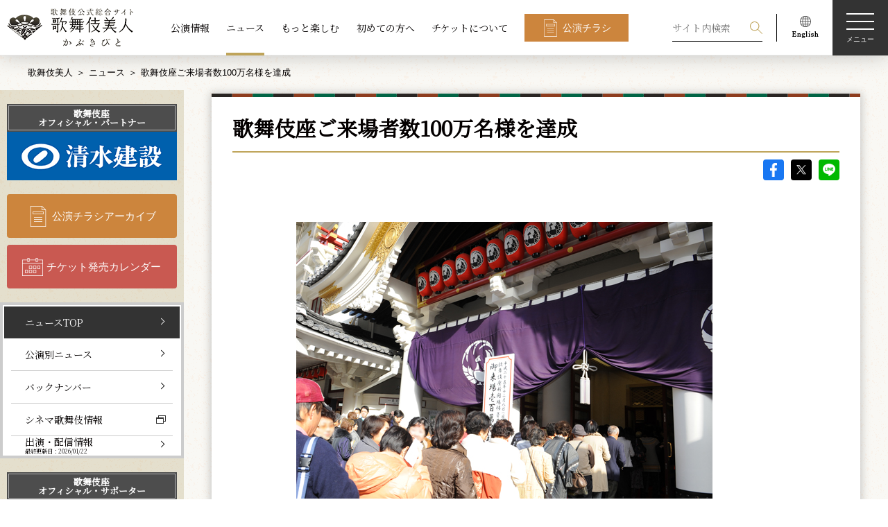

--- FILE ---
content_type: text/html; charset=UTF-8
request_url: https://www.kabuki-bito.jp/news/1781
body_size: 61044
content:
	<!DOCTYPE html>
<html lang="ja" prefix="og: http://ogp.me/ns#">
	<head>
		<!-- Google Tag Manager -->
		<script>(function(w,d,s,l,i){w[l]=w[l]||[];w[l].push({'gtm.start':
		new Date().getTime(),event:'gtm.js'});var f=d.getElementsByTagName(s)[0],
		j=d.createElement(s),dl=l!='dataLayer'?'&l='+l:'';j.async=true;j.src=
		'https://www.googletagmanager.com/gtm.js?id='+i+dl;f.parentNode.insertBefore(j,f);
		})(window,document,'script','dataLayer','GTM-WTWL7P2');</script>
		<!-- End Google Tag Manager -->
		<meta charset="UTF-8">
		<meta name="viewport" content="width=device-width,initial-scale=1.0,minimum-scale=1.0">
		<meta http-equiv="X-UA-Compatible" content="IE=edge">
		<meta name="format-detection" content="email=no,telephone=no,address=no">
		<title>歌舞伎座ご来場者数100万名様を達成｜歌舞伎美人</title>
		<meta name="description" content="松竹が運営する歌舞伎公式サイト。歌舞伎の公演情報、ニュース、俳優インタビューなどをお届けします。こちらのページは、ニュース「歌舞伎座ご来場者数100万名様を達成」 を配信しています。">
		<meta name="keywords" content="歌舞伎,かぶき,kabuki">
		<!-- ファビコン -->
		<link rel="icon" href="https://www.kabuki-bito.jp/wp-content/themes/kabukibito/img/favicon.ico">
		<!-- OGP common -->
		<meta name="twitter:card" content="summary_large_image">
		<meta property="og:site_name" content="歌舞伎美人">
		<meta property="og:locale" content="ja_JP">
		<meta property="og:type" content="article">
		<meta property="og:url" content="https://www.kabuki-bito.jp/news/1781">

		<meta property="og:title" content="歌舞伎座ご来場者数100万名様を達成｜歌舞伎美人">
		<meta property="og:description" content="松竹が運営する歌舞伎公式サイト。歌舞伎の公演情報、ニュース、俳優インタビューなどをお届けします。こちらのページは、ニュース「歌舞伎座ご来場者数100万名様を達成」 を配信しています。">
		<meta property="og:image" content="https://www.kabuki-bito.jp/">
		<!-- // OGP common -->


		<link href="https://fonts.googleapis.com/css?family=Noto+Serif+JP&display=swap" rel="stylesheet">
		<!--link rel="stylesheet" href="https://fonts.googleapis.com/css?family=Sawarabi+Mincho">
		<link href="https://fonts.googleapis.com/earlyaccess/hannari.css" rel="stylesheet"-->
								<link rel="stylesheet" href="https://www.kabuki-bito.jp/wp-content/themes/kabukibito/style.css" type="text/css">
														<meta name='robots' content='max-image-preview:large' />
	<style>img:is([sizes="auto" i], [sizes^="auto," i]) { contain-intrinsic-size: 3000px 1500px }</style>
	<link rel='stylesheet' id='wp-block-library-css' href='https://www.kabuki-bito.jp/wp-includes/css/dist/block-library/style.min.css?ver=6.8.1' type='text/css' media='all' />
<style id='classic-theme-styles-inline-css' type='text/css'>
/*! This file is auto-generated */
.wp-block-button__link{color:#fff;background-color:#32373c;border-radius:9999px;box-shadow:none;text-decoration:none;padding:calc(.667em + 2px) calc(1.333em + 2px);font-size:1.125em}.wp-block-file__button{background:#32373c;color:#fff;text-decoration:none}
</style>
<style id='global-styles-inline-css' type='text/css'>
:root{--wp--preset--aspect-ratio--square: 1;--wp--preset--aspect-ratio--4-3: 4/3;--wp--preset--aspect-ratio--3-4: 3/4;--wp--preset--aspect-ratio--3-2: 3/2;--wp--preset--aspect-ratio--2-3: 2/3;--wp--preset--aspect-ratio--16-9: 16/9;--wp--preset--aspect-ratio--9-16: 9/16;--wp--preset--color--black: #000000;--wp--preset--color--cyan-bluish-gray: #abb8c3;--wp--preset--color--white: #ffffff;--wp--preset--color--pale-pink: #f78da7;--wp--preset--color--vivid-red: #cf2e2e;--wp--preset--color--luminous-vivid-orange: #ff6900;--wp--preset--color--luminous-vivid-amber: #fcb900;--wp--preset--color--light-green-cyan: #7bdcb5;--wp--preset--color--vivid-green-cyan: #00d084;--wp--preset--color--pale-cyan-blue: #8ed1fc;--wp--preset--color--vivid-cyan-blue: #0693e3;--wp--preset--color--vivid-purple: #9b51e0;--wp--preset--gradient--vivid-cyan-blue-to-vivid-purple: linear-gradient(135deg,rgba(6,147,227,1) 0%,rgb(155,81,224) 100%);--wp--preset--gradient--light-green-cyan-to-vivid-green-cyan: linear-gradient(135deg,rgb(122,220,180) 0%,rgb(0,208,130) 100%);--wp--preset--gradient--luminous-vivid-amber-to-luminous-vivid-orange: linear-gradient(135deg,rgba(252,185,0,1) 0%,rgba(255,105,0,1) 100%);--wp--preset--gradient--luminous-vivid-orange-to-vivid-red: linear-gradient(135deg,rgba(255,105,0,1) 0%,rgb(207,46,46) 100%);--wp--preset--gradient--very-light-gray-to-cyan-bluish-gray: linear-gradient(135deg,rgb(238,238,238) 0%,rgb(169,184,195) 100%);--wp--preset--gradient--cool-to-warm-spectrum: linear-gradient(135deg,rgb(74,234,220) 0%,rgb(151,120,209) 20%,rgb(207,42,186) 40%,rgb(238,44,130) 60%,rgb(251,105,98) 80%,rgb(254,248,76) 100%);--wp--preset--gradient--blush-light-purple: linear-gradient(135deg,rgb(255,206,236) 0%,rgb(152,150,240) 100%);--wp--preset--gradient--blush-bordeaux: linear-gradient(135deg,rgb(254,205,165) 0%,rgb(254,45,45) 50%,rgb(107,0,62) 100%);--wp--preset--gradient--luminous-dusk: linear-gradient(135deg,rgb(255,203,112) 0%,rgb(199,81,192) 50%,rgb(65,88,208) 100%);--wp--preset--gradient--pale-ocean: linear-gradient(135deg,rgb(255,245,203) 0%,rgb(182,227,212) 50%,rgb(51,167,181) 100%);--wp--preset--gradient--electric-grass: linear-gradient(135deg,rgb(202,248,128) 0%,rgb(113,206,126) 100%);--wp--preset--gradient--midnight: linear-gradient(135deg,rgb(2,3,129) 0%,rgb(40,116,252) 100%);--wp--preset--font-size--small: 13px;--wp--preset--font-size--medium: 20px;--wp--preset--font-size--large: 36px;--wp--preset--font-size--x-large: 42px;--wp--preset--spacing--20: 0.44rem;--wp--preset--spacing--30: 0.67rem;--wp--preset--spacing--40: 1rem;--wp--preset--spacing--50: 1.5rem;--wp--preset--spacing--60: 2.25rem;--wp--preset--spacing--70: 3.38rem;--wp--preset--spacing--80: 5.06rem;--wp--preset--shadow--natural: 6px 6px 9px rgba(0, 0, 0, 0.2);--wp--preset--shadow--deep: 12px 12px 50px rgba(0, 0, 0, 0.4);--wp--preset--shadow--sharp: 6px 6px 0px rgba(0, 0, 0, 0.2);--wp--preset--shadow--outlined: 6px 6px 0px -3px rgba(255, 255, 255, 1), 6px 6px rgba(0, 0, 0, 1);--wp--preset--shadow--crisp: 6px 6px 0px rgba(0, 0, 0, 1);}:where(.is-layout-flex){gap: 0.5em;}:where(.is-layout-grid){gap: 0.5em;}body .is-layout-flex{display: flex;}.is-layout-flex{flex-wrap: wrap;align-items: center;}.is-layout-flex > :is(*, div){margin: 0;}body .is-layout-grid{display: grid;}.is-layout-grid > :is(*, div){margin: 0;}:where(.wp-block-columns.is-layout-flex){gap: 2em;}:where(.wp-block-columns.is-layout-grid){gap: 2em;}:where(.wp-block-post-template.is-layout-flex){gap: 1.25em;}:where(.wp-block-post-template.is-layout-grid){gap: 1.25em;}.has-black-color{color: var(--wp--preset--color--black) !important;}.has-cyan-bluish-gray-color{color: var(--wp--preset--color--cyan-bluish-gray) !important;}.has-white-color{color: var(--wp--preset--color--white) !important;}.has-pale-pink-color{color: var(--wp--preset--color--pale-pink) !important;}.has-vivid-red-color{color: var(--wp--preset--color--vivid-red) !important;}.has-luminous-vivid-orange-color{color: var(--wp--preset--color--luminous-vivid-orange) !important;}.has-luminous-vivid-amber-color{color: var(--wp--preset--color--luminous-vivid-amber) !important;}.has-light-green-cyan-color{color: var(--wp--preset--color--light-green-cyan) !important;}.has-vivid-green-cyan-color{color: var(--wp--preset--color--vivid-green-cyan) !important;}.has-pale-cyan-blue-color{color: var(--wp--preset--color--pale-cyan-blue) !important;}.has-vivid-cyan-blue-color{color: var(--wp--preset--color--vivid-cyan-blue) !important;}.has-vivid-purple-color{color: var(--wp--preset--color--vivid-purple) !important;}.has-black-background-color{background-color: var(--wp--preset--color--black) !important;}.has-cyan-bluish-gray-background-color{background-color: var(--wp--preset--color--cyan-bluish-gray) !important;}.has-white-background-color{background-color: var(--wp--preset--color--white) !important;}.has-pale-pink-background-color{background-color: var(--wp--preset--color--pale-pink) !important;}.has-vivid-red-background-color{background-color: var(--wp--preset--color--vivid-red) !important;}.has-luminous-vivid-orange-background-color{background-color: var(--wp--preset--color--luminous-vivid-orange) !important;}.has-luminous-vivid-amber-background-color{background-color: var(--wp--preset--color--luminous-vivid-amber) !important;}.has-light-green-cyan-background-color{background-color: var(--wp--preset--color--light-green-cyan) !important;}.has-vivid-green-cyan-background-color{background-color: var(--wp--preset--color--vivid-green-cyan) !important;}.has-pale-cyan-blue-background-color{background-color: var(--wp--preset--color--pale-cyan-blue) !important;}.has-vivid-cyan-blue-background-color{background-color: var(--wp--preset--color--vivid-cyan-blue) !important;}.has-vivid-purple-background-color{background-color: var(--wp--preset--color--vivid-purple) !important;}.has-black-border-color{border-color: var(--wp--preset--color--black) !important;}.has-cyan-bluish-gray-border-color{border-color: var(--wp--preset--color--cyan-bluish-gray) !important;}.has-white-border-color{border-color: var(--wp--preset--color--white) !important;}.has-pale-pink-border-color{border-color: var(--wp--preset--color--pale-pink) !important;}.has-vivid-red-border-color{border-color: var(--wp--preset--color--vivid-red) !important;}.has-luminous-vivid-orange-border-color{border-color: var(--wp--preset--color--luminous-vivid-orange) !important;}.has-luminous-vivid-amber-border-color{border-color: var(--wp--preset--color--luminous-vivid-amber) !important;}.has-light-green-cyan-border-color{border-color: var(--wp--preset--color--light-green-cyan) !important;}.has-vivid-green-cyan-border-color{border-color: var(--wp--preset--color--vivid-green-cyan) !important;}.has-pale-cyan-blue-border-color{border-color: var(--wp--preset--color--pale-cyan-blue) !important;}.has-vivid-cyan-blue-border-color{border-color: var(--wp--preset--color--vivid-cyan-blue) !important;}.has-vivid-purple-border-color{border-color: var(--wp--preset--color--vivid-purple) !important;}.has-vivid-cyan-blue-to-vivid-purple-gradient-background{background: var(--wp--preset--gradient--vivid-cyan-blue-to-vivid-purple) !important;}.has-light-green-cyan-to-vivid-green-cyan-gradient-background{background: var(--wp--preset--gradient--light-green-cyan-to-vivid-green-cyan) !important;}.has-luminous-vivid-amber-to-luminous-vivid-orange-gradient-background{background: var(--wp--preset--gradient--luminous-vivid-amber-to-luminous-vivid-orange) !important;}.has-luminous-vivid-orange-to-vivid-red-gradient-background{background: var(--wp--preset--gradient--luminous-vivid-orange-to-vivid-red) !important;}.has-very-light-gray-to-cyan-bluish-gray-gradient-background{background: var(--wp--preset--gradient--very-light-gray-to-cyan-bluish-gray) !important;}.has-cool-to-warm-spectrum-gradient-background{background: var(--wp--preset--gradient--cool-to-warm-spectrum) !important;}.has-blush-light-purple-gradient-background{background: var(--wp--preset--gradient--blush-light-purple) !important;}.has-blush-bordeaux-gradient-background{background: var(--wp--preset--gradient--blush-bordeaux) !important;}.has-luminous-dusk-gradient-background{background: var(--wp--preset--gradient--luminous-dusk) !important;}.has-pale-ocean-gradient-background{background: var(--wp--preset--gradient--pale-ocean) !important;}.has-electric-grass-gradient-background{background: var(--wp--preset--gradient--electric-grass) !important;}.has-midnight-gradient-background{background: var(--wp--preset--gradient--midnight) !important;}.has-small-font-size{font-size: var(--wp--preset--font-size--small) !important;}.has-medium-font-size{font-size: var(--wp--preset--font-size--medium) !important;}.has-large-font-size{font-size: var(--wp--preset--font-size--large) !important;}.has-x-large-font-size{font-size: var(--wp--preset--font-size--x-large) !important;}
:where(.wp-block-post-template.is-layout-flex){gap: 1.25em;}:where(.wp-block-post-template.is-layout-grid){gap: 1.25em;}
:where(.wp-block-columns.is-layout-flex){gap: 2em;}:where(.wp-block-columns.is-layout-grid){gap: 2em;}
:root :where(.wp-block-pullquote){font-size: 1.5em;line-height: 1.6;}
</style>
<link rel='stylesheet' id='wp-pagenavi-css' href='https://www.kabuki-bito.jp/wp-content/plugins/wp-pagenavi/pagenavi-css.css?ver=2.70' type='text/css' media='all' />
<link rel="https://api.w.org/" href="https://www.kabuki-bito.jp/wp-json/" /><link rel="alternate" title="JSON" type="application/json" href="https://www.kabuki-bito.jp/wp-json/wp/v2/pages/23" /><link rel="canonical" href="https://www.kabuki-bito.jp/news/1781/" />
<link rel="alternate" title="oEmbed (JSON)" type="application/json+oembed" href="https://www.kabuki-bito.jp/wp-json/oembed/1.0/embed?url=https%3A%2F%2Fwww.kabuki-bito.jp%2Fnews%2F" />
<link rel="alternate" title="oEmbed (XML)" type="text/xml+oembed" href="https://www.kabuki-bito.jp/wp-json/oembed/1.0/embed?url=https%3A%2F%2Fwww.kabuki-bito.jp%2Fnews%2F&#038;format=xml" />
	</head>
<body>
<!-- Google Tag Manager (noscript) -->
<noscript><iframe src="https://www.googletagmanager.com/ns.html?id=GTM-WTWL7P2"
height="0" width="0" style="display:none;visibility:hidden"></iframe></noscript>
<!-- End Google Tag Manager (noscript) -->
<!--ヘッダー-->
<header class="header theme-home" id="header">
	<h1 class="logo"><a class="link" href="https://www.kabuki-bito.jp"><img src="https://www.kabuki-bito.jp/wp-content/themes/kabukibito/img/logo.png" srcset="https://www.kabuki-bito.jp/wp-content/themes/kabukibito/img/logo.png 1x, https://www.kabuki-bito.jp/wp-content/themes/kabukibito/img/logo@2x.png 2x" alt="歌舞伎美人"></a></h1>
	<nav class="nav l-center view-pc">
		<ul class="list">
			<li class="item"><a class="link" href="https://www.kabuki-bito.jp/schedule">公演情報</a></li>
			<li class="item"><a class="link is-active" href="https://www.kabuki-bito.jp/news">ニュース</a></li>
			<li class="item"><a class="link" href="https://www.kabuki-bito.jp/special">もっと楽しむ</a></li>
			<li class="item"><a class="link" href="https://www.kabuki-bito.jp/lets-kabuki/">初めての方へ</a></li>
			<li class="item"><a class="link" href="https://www.kabuki-bito.jp/ticket/">チケットについて</a></li>
			<li class="item"><a class="btn type-flyer type-square" href="https://www.kabuki-bito.jp/schedule/gallery/">公演チラシ</a></li>
		</ul>
	</nav>
	<nav class="nav l-right-fixed">
		<ul class="list">
			<li class="item type-search">
				<form class="view-pc" id="form_kouen" method="get" action="/search/">
					<input class="form-item type-input" name="kw" id="kw" placeholder="サイト内検索" value="">
					<input class="form-item type-submit" type="submit" name="sa" value="検索">
				</form>
				<p class="view-sp js-btn-search">
					<svg class="img type-search" viewBox="0 0 100 100">
						<path fill-rule="evenodd" fill="#FFF" d="M65.67 61.71a37.37 37.37 0 1 0-4 4L96 100l4-4zM37.36 69.1A31.75 31.75 0 1 1 69.1 37.36 31.78 31.78 0 0 1 37.36 69.1z"></path>
					</svg>検索
				</p>
			</li>
			<li class="item type-english view-pc"><a href="https://www.kabukiweb.net/" target="_blank"><img src="https://www.kabuki-bito.jp/wp-content/themes/kabukibito/img/icon_english.png" srcset="https://www.kabuki-bito.jp/wp-content/themes/kabukibito/img/icon_english.png 1x, https://www.kabuki-bito.jp/wp-content/themes/kabukibito/img/icon_english@2x.png 2x" alt="English"></a></li>
		</ul>
		<p class="hamburgur js-hamburgur"><span class="span"></span><span class="span"></span><span class="span"></span><span class="span">メニュー</span></p>
	</nav>
	<nav class="nav l-modal display-none js-modal-menu">
		<div class="wrap l-nav js-wrap">
			<ul class="nav l-right-fixed">
				<li class="item type-search js-toggle-search">
					<svg class="img type-search" viewBox="0 0 100 100">
						<path fill-rule="evenodd" fill="#FFF" d="M65.67 61.71a37.37 37.37 0 1 0-4 4L96 100l4-4zM37.36 69.1A31.75 31.75 0 1 1 69.1 37.36 31.78 31.78 0 0 1 37.36 69.1z"></path>
					</svg>検索
				</li>
				<li class="item">
					<p class="close js-modal-close">
						<svg class="img type-close" xmlns="http://www.w3.org/2000/svg" viewBox="0 0 100 100">
							<path d="M99.95 4.06L95.98.09 50.02 46.05 4.06.09.09 4.06l45.96 45.96L.09 95.98l3.97 3.97 45.96-45.96 45.96 45.96 3.97-3.96-45.96-45.97L99.95 4.06z" fill="#fff" fill-rule="evenodd"></path>
						</svg><span class="span">閉じる</span>
					</p>
				</li>
			</ul>
			<ul class="nav l-header">
				<li class="item"><a class="btn type-flyer" href="https://www.kabuki-bito.jp/schedule/gallery/">公演チラシアーカイブ</a></li>
				<li class="item"><a class="btn type-calendar" href="https://www.kabuki-bito.jp/ticket-schedule/">チケット発売カレンダー</a></li>
			</ul>
			<div class="nav l-contents">
				<!--ul class="list l-images js-slide-images">
					<li class="item"><img src="https://www.kabuki-bito.jp/wp-content/themes/kabukibito/img/img_menu_kabukiza.png" alt="歌舞伎座"></li>
					<li class="item"><img src="https://www.kabuki-bito.jp/wp-content/themes/kabukibito/img/img_menu_shinbashi.png" alt="新橋演舞場"></li>
					<li class="item"><img src="https://www.kabuki-bito.jp/wp-content/themes/kabukibito/img/img_menu_shochikuza.png" alt="大阪松竹座"></li>
					<li class="item"><img src="https://www.kabuki-bito.jp/wp-content/themes/kabukibito/img/img_menu_minamiza.png" alt="南座"></li>
				</ul-->
				<ul class="list type-main">
					<li class="item">
						<dl>
							<dt class="ttl js-sp-toggle"><a class="link view-pc" href="https://www.kabuki-bito.jp/schedule/">公演情報</a><span class="link view-sp">公演情報</span></dt>
							<dd class="js-sp-wrap">
								<ul class="list type-sub js-toggle-slide-image">
									<li class="item view-sptab"><a class="link" href="https://www.kabuki-bito.jp/schedule/">公演情報TOP</a></li>
									<li class="item"><a class="link" href="https://www.kabuki-bito.jp/theaters/kabukiza/">歌舞伎座</a></li>
									<li class="item"><a class="link" href="https://www.kabuki-bito.jp/theaters/shinbashi/">新橋演舞場</a></li>
									<li class="item"><a class="link" href="https://www.kabuki-bito.jp/theaters/osaka/">大阪松竹座</a></li>
									<li class="item"><a class="link" href="https://www.kabuki-bito.jp/theaters/kyoto/">南座</a></li>
									<li class="item"><a class="link" href="https://www.kabuki-bito.jp/theaters/jyungyou/">巡業</a></li>
									<li class="item"><a class="link" href="https://www.kabuki-bito.jp/theaters/other/">その他の公演</a></li>
								</ul>
							</dd>
						</dl>
					</li>
					<li class="item">
						<dl>
							<dt class="ttl js-sp-toggle"><a class="link view-pc" href="https://www.kabuki-bito.jp/news/">ニュース</a><span class="link view-sp">ニュース</span></dt>
							<dd class="js-sp-wrap">
								<ul class="list type-sub">
									<li class="item view-sptab"><a class="link" href="https://www.kabuki-bito.jp/news/">ニュースTOP</a></li>
									<li class="item"><a class="link" href="https://www.kabuki-bito.jp/news/monthly/">公演別ニュース</a></li>
									<li class="item"><a class="link" href="https://www.kabuki-bito.jp/news/archives/">バックナンバー</a></li>
									<li class="item"><a class="link" href="https://www.kabuki-bito.jp/news/media/">出演・配信情報</a></li>
									<li class="item"><a class="link type-window" href="https://www.shochiku.co.jp/cinemakabuki/" target="_blank">シネマ歌舞伎情報</a></li>
								</ul>
							</dd>
						</dl>
					</li>
					<li class="item">
						<ul>
							<li class="ttl"><a class="link" href="/special/">もっと楽しむ</a></li>
							<li class="ttl"><a class="link" href="/lets-kabuki/">初めての方へ</a></li>
						</ul>
					</li>
					<li class="item">
						<dl>
							<dt class="ttl view-sptab"><a class="link" href="https://www.kabuki-bito.jp/ticket/">チケットについて</a></dt>
							<dd>
								<ul class="list type-sub js-sp-wrap">
									<li class="item"><a class="link" href="https://www.kabuki-bito.jp/lets-kabuki/manner/">観劇マナーについて</a></li>
									<li class="item"><a class="link" href="https://www.kabuki-bito.jp/lets-kabuki/words/">用語集</a></li>
									<li class="item"><a class="link" href="https://www.kabuki-bito.jp/ticket/">チケットに関するご案内</a></li>
									<li class="item"><a class="link" href="https://www.kabuki-bito.jp/sitemap/">サイトマップ</a></li>
								</ul>
								<ul class="list l-sns">
									<li class="item">
										<a href="https://www.facebook.com/sharer/sharer.php?u=https://www.kabuki-bito.jp" onclick="window.open(this.href,'FBwindow','width=650,height=450,menubar=no,toolbar=no,scrollbars=yes');return false;">
											<img src="https://www.kabuki-bito.jp/wp-content/themes/kabukibito/img/icon_fb_w.png" srcset="https://www.kabuki-bito.jp/wp-content/themes/kabukibito/img/icon_fb_w.png 1x, https://www.kabuki-bito.jp/wp-content/themes/kabukibito/img/icon_fb_w@2x.png 2x" alt="Facebook">
										</a>
									</li>
									<li class="item">
										<a href="https://twitter.com/share?url=https://www.kabuki-bito.jp&text=歌舞伎公式サイト ｜ 歌舞伎美人（かぶきびと）" onclick="window.open(encodeURI(decodeURI(this.href)), 'tweetwindow', 'width=650, height=470, personalbar=0, toolbar=0, scrollbars=1, sizable=1'); return false;">
											<img src="https://www.kabuki-bito.jp/wp-content/themes/kabukibito/img/icon_sns_x_w.png" srcset="https://www.kabuki-bito.jp/wp-content/themes/kabukibito/img/icon_sns_x_w.png 1x, https://www.kabuki-bito.jp/wp-content/themes/kabukibito/img/icon_sns_x_w@2x.png 2x" alt="X">
										</a>
									</li>
									<li class="item">
										<a href="http://line.me/R/msg/text/?%e6%ad%8c%e8%88%9e%e4%bc%8e%e5%85%ac%e5%bc%8f%e3%82%b5%e3%82%a4%e3%83%88%20%ef%bd%9c%20%e6%ad%8c%e8%88%9e%e4%bc%8e%e7%be%8e%e4%ba%ba%ef%bc%88%e3%81%8b%e3%81%b6%e3%81%8d%e3%81%b3%e3%81%a8%ef%bc%89%0d%0ahttps://www.kabuki-bito.jp" onclick="window.open(encodeURI(decodeURI(this.href)), 'tweetwindow', 'width=650, height=470, personalbar=0, toolbar=0, scrollbars=1, sizable=1'); return false;">
											<img src="https://www.kabuki-bito.jp/wp-content/themes/kabukibito/img/icon_LINE_w.png" srcset="https://www.kabuki-bito.jp/wp-content/themes/kabukibito/img/icon_LINE_w.png 1x, https://www.kabuki-bito.jp/wp-content/themes/kabukibito/img/icon_LINE_w@2x.png 2x" alt="LINE">
										</a>
									</li>
									<li class="item">
										<a href="/rss-index/">
											<img src="https://www.kabuki-bito.jp/wp-content/themes/kabukibito/img/icon_RSS_w.png" srcset="https://www.kabuki-bito.jp/wp-content/themes/kabukibito/img/icon_RSS_w.png 1x, https://www.kabuki-bito.jp/wp-content/themes/kabukibito/img/icon_RSS_w@2x.png 2x" alt="RSS">
										</a>
									</li>
								</ul>
							</dd>
						</dl>
					</li>
				</ul>
			</div>
			<ul class="nav l-footer">
				<li class="item"><a class="link" href="https://www.kabuki-bito.jp/officialpartner/">歌舞伎座オフィシャル・パートナー/サポーター</a></li>
				<li class="item"><a class="btn type-frame type-window type-white type-square" href="https://www.kabukiweb.net/" target="_blank">English（KABUKI WEB)</a></li>
			</ul>
		</div>
		<div class="wrap l-search display-none js-wrap">
			<div class="inner">
				<p class="close js-modal-close">
					<svg class="img type-close" xmlns="http://www.w3.org/2000/svg" viewBox="0 0 100 100">
						<path d="M99.95 4.06L95.98.09 50.02 46.05 4.06.09.09 4.06l45.96 45.96L.09 95.98l3.97 3.97 45.96-45.96 45.96 45.96 3.97-3.96-45.96-45.97L99.95 4.06z" fill="#fff" fill-rule="evenodd"></path>
					</svg><span class="span">閉じる</span>
				</p>
				<h2 class="ttl type-main">検索</h2>
				<p class="text">過去の公演情報から現在の公演情報、ニュース、読み物コンテンツを検索することができます</p>
				<h3 class="ttl type-sub">
					<svg class="img type-search" viewBox="0 0 100 100">
						<path fill-rule="evenodd" d="M65.67 61.71a37.37 37.37 0 1 0-4 4L96 100l4-4zM37.36 69.1A31.75 31.75 0 1 1 69.1 37.36 31.78 31.78 0 0 1 37.36 69.1z"></path>
					</svg>キーワード検索
				</h3>
				<form id="form_kouen" method="get" action="/search/">
				<input class="form-item type-input" name="kw" id="kw" placeholder="公演名、俳優名、キーワードを入力してください" value="">
				<ul class="clm type-clm3">
					<li class="item">
						<h3 class="ttl type-sub">劇場</h3>
						<div class="form-item type-select">
														<select name="z" id="z" class="select">
								<option value="" selected="selected">劇場</option>
																	<option value="1">歌舞伎座</option>
																	<option value="2">新橋演舞場</option>
																	<option value="3">大阪松竹座</option>
																	<option value="4">南座</option>
																	<option value="5">巡業</option>
																	<option value="6">その他の公演</option>
															</select>
						</div>
					</li>
					<li class="item">
						<h3 class="ttl type-sub">公演年</h3>
						<div class="form-item type-select">
														<select name="y" id="y" class="select">
								<option value="" selected="selected">公演年</option>
																<option value="2006">2006年</option>
																<option value="2007">2007年</option>
																<option value="2008">2008年</option>
																<option value="2009">2009年</option>
																<option value="2010">2010年</option>
																<option value="2011">2011年</option>
																<option value="2012">2012年</option>
																<option value="2013">2013年</option>
																<option value="2014">2014年</option>
																<option value="2015">2015年</option>
																<option value="2016">2016年</option>
																<option value="2017">2017年</option>
																<option value="2018">2018年</option>
																<option value="2019">2019年</option>
																<option value="2020">2020年</option>
																<option value="2021">2021年</option>
																<option value="2022">2022年</option>
																<option value="2023">2023年</option>
																<option value="2024">2024年</option>
																<option value="2025">2025年</option>
																<option value="2026">2026年</option>
																<option value="2027">2027年</option>
															</select>
													</div>
					</li>
					<li class="item">
						<h3 class="ttl type-sub">公演月</h3>
						<div class="form-item type-select">
							<select name="mo" id="mo" class="select">
								<option value="" selected="selected">公演月</option>
																<option value="01">1月</option>
																<option value="02">2月</option>
																<option value="03">3月</option>
																<option value="04">4月</option>
																<option value="05">5月</option>
																<option value="06">6月</option>
																<option value="07">7月</option>
																<option value="08">8月</option>
																<option value="09">9月</option>
																<option value="10">10月</option>
																<option value="11">11月</option>
																<option value="12">12月</option>
															</select>
						</div>
					</li>
				</ul>
				<p>
					<button class="btn type-search" type="submit">検索する</button>
				</p>
				</form>
			</div>
		</div>
	</nav>
</header>
<!--End ヘッダー-->
	<!--メインコンテンツ-->
<main id="main" class="newsentry type-entry">
	<!--パンくずエリア-->
<div class="inner">
	<ul class="breadcrumb">
		<li class="item"><a href="https://www.kabuki-bito.jp">歌舞伎美人</a></li>
				<li class="item"><a href="/news/">ニュース</a></li><li class="item">歌舞伎座ご来場者数100万名様を達成</li>
		
	</ul>
</div>
<!--End パンくずエリア-->
	<!-- コンテンツヘッダー -->
<header class="wrap l-contents-header">
	<div class="inner">
		<h1 class="ttl">
		ニュース</h1>
			</div>
</header>
<!-- End コンテンツヘッダー -->
<div class="wrap l-container inner">
	<!-- 右コンテンツ -->
<div class="wrap l-main">
	<div class="wrap-monthly-01 wrap-newsdetail">
		<section class="sc-newsentry-01">
			<h1 class="ttl type-underline">
				歌舞伎座ご来場者数100万名様を達成			</h1>
			<ul class="wrap-sns-entrydetail">
				<li><a class="icon type-fb" href="https://www.facebook.com/sharer/sharer.php?u=https://www.kabuki-bito.jp/news/1781" onclick="window.open(this.href,'FBwindow','width=650,height=450,menubar=no,toolbar=no,scrollbars=yes');return false;">facebook</a></li>
				<li><a class="icon type-sns_x" href="https://twitter.com/share?url=https://www.kabuki-bito.jp/news/1781&text=歌舞伎座ご来場者数100万名様を達成| 歌舞伎美人（かぶきびと）" onclick="window.open(encodeURI(decodeURI(this.href)), 'tweetwindow', 'width=650, height=470, personalbar=0, toolbar=0, scrollbars=1, sizable=1'); return false;">X</a></li>
				<li>
					<!-- <a class="icon type-line" href="https://timeline.line.me/social-plugin/share?url=https://www.kabuki-bito.jp/news/1781">LINE
					</a> -->
					<a class="icon type-line" href="http://line.me/R/msg/text/?歌舞伎座ご来場者数100万名様を達成 | 歌舞伎美人（かぶきびと）%0d%0ahttps://www.kabuki-bito.jp/news/1781" onclick="window.open(encodeURI(decodeURI(this.href)), 'tweetwindow', 'width=650, height=470, personalbar=0, toolbar=0, scrollbars=1, sizable=1'); return false;">LINE</a>
				</li>
			</ul>
			<div class="entryparts-ctswrap">
				<p class="entryImage"><img src="/news/images/100kabukiza_a.jpg" alt="100kabukiza_a.jpg" width="600" height="399" /></p>
<p>　12月8日（日）昼の部で、歌舞伎座新開場後のご来場者数が100万名様に達しました。</p>
<p align="center">▼</p>
<p>　歌舞伎座は今年4月2日に新開場、興行も9カ月目に入り、<a href="/theaters/kabukiza/2013/12/post_69.html" target="_blank" class="tBlank">歌舞伎座新開場柿葺落「十二月大歌舞伎 仮名手本忠臣蔵」</a>8日昼の部で、ご来場のお客様が100万名様に達しました。これを記念し、歌舞伎座では昼の部ご来場のお客様に、御礼の品を進呈。思わぬプレゼントにびっくりされたお客様も、「いい記念になる」と、笑顔で受け取られていました。</p>
<p><img class="mt-image-center" style="text-align: center; display: block; margin: 0 auto 20px;" src="/news/images/100kabukiza_b.jpg" alt="歌舞伎座来場者数100万名様を達成" width="400" height="266" /></p>
<p>　また、劇場を入った1階大間（ロビー）には、歌舞伎座の座旗とともに「御来場壱百萬名様達成」と書かれた懸垂幕も飾られ、記念撮影をされるお客様も大勢いらっしゃいました。</p>
<p>　歌舞伎座では当初、新開場柿葺落興行1年間でご来場者110万名様を目標に掲げていましたが、年内で100万名様という数字に達したことについて、船越直人歌舞伎座支配人は、「まずはお客様皆様に御礼申し上げたいと思います。皆様の休場中の歌舞伎座への思いの強さ、そして、大変ありがたいことに皆様の新開場へのご期待が大きかったことが、今日の100万名様につながっていると思っております」と話し、「これからも多くの人々に愛される劇場、日本を代表する劇場としてのご期待に応えてまいりたいと思います」と、力強い言葉で締めくくりました。</p>
<p><img class="mt-image-center" style="text-align: center; display: block; margin: 0 auto 20px;" src="/news/images/100kabukiza_c.jpg" alt="歌舞伎座来場者数100万名様を達成" width="400" height="266" /></p>
<div class="entrydate">&nbsp;</div>			</div>
			<div class="entryparts-date" style="margin-bottom: 20px;">
				2013/12/08			</div>
			<!-- 関連リンク -->
			<!-- <div class="entryparts-relatedlink">
				関連リンク？
			</div> -->
			<!-- 前/次 -->
						<div class="entryparts-pagenation">
				<div class="prev">
					<a class="directionarrow prev" href="/news/1782">前のニュース</a>
					<dl class="list-pagenation-entryinfo">
						<dt>2013/12/07</dt>
						<dd>
							<a href="/news/1782">猿之助が「吉例顔見世興行」で「四の切」200回</a>						</dd>
					</dl>
				</div>
								<div class="next"><a class="directionarrow next" href="/news/1780">次のニュース</a>
					<dl class="list-pagenation-entryinfo">
						<dt>2013/12/10</dt>
						<dd>
							<a href="/news/1780">亀蔵が舞台『もっと泣いてよフラッパー』出演</a>						</dd>
					</dl>
				</div>
								

			</div>
					</section>
	</div>

	<!-- 関連ニュース -->
		<div class="wrap-relatedlink">
		<h3 class="ttl type-underline-short type-center">関連ニュース</h3>
		<ul class="list-linkchild">
						<li>
				
                <a href="/news/9797">
                    <span class="date">2025/12/09</span>
                    <span>「十二月大歌舞伎」『芝浜革財布』の開幕を前に</span>
                </a>
            			</li>
						<li>
				
                <a href="/news/9756">
                    <span class="date">2025/11/14</span>
                    <span>歌舞伎座『丸橋忠弥』特別ビジュアル公開</span>
                </a>
            			</li>
						<li>
				
                <a href="/news/9757">
                    <span class="date">2025/11/14</span>
                    <span>歌舞伎座『芝浜革財布』特別ビジュアル公開</span>
                </a>
            			</li>
						<li>
				
                <a href="/news/9366">
                    <span class="date">2025/02/28</span>
                    <span>歌舞伎座「三月大歌舞伎」仁左衛門、松緑、愛之助が泉岳寺参拝</span>
                </a>
            			</li>
						<li>
				
                <a href="/news/9225">
                    <span class="date">2024/12/13</span>
                    <span>松緑出演、紀尾井町夜話特別編「紀尾井町家話 第百五十八夜」生配信、幸四郎、獅童、中車出演のお知らせ</span>
                </a>
            			</li>
						<li>
				
                <a href="/news/9218">
                    <span class="date">2024/12/02</span>
                    <span>市村竹松が早稲田大学 歌舞伎解説イベントに登壇</span>
                </a>
            			</li>
						<li>
				
                <a href="/news/9215">
                    <span class="date">2024/12/02</span>
                    <span>イヤホンガイド、歌舞伎座「十二月大歌舞伎」特別放送およびWeb講座のお知らせ</span>
                </a>
            			</li>
						<li>
				
                <a href="/news/9210">
                    <span class="date">2024/11/20</span>
                    <span>歌舞伎座『あらしのよるに』特別ビジュアル公開</span>
                </a>
            			</li>
					</ul>
	</div>
	</div>
<!-- End 右コンテンツ -->
	<!--ナビゲーション-->
<nav class="l-sidebar">
	<!-- オフィシャルパートナー -->
	<section class="view-pc">
		<h2 class="ttl type-ro type-center">
			<a href="/officialpartner/">
				歌舞伎座<br class="view-tab">オフィシャル・パートナー
			</a>
		</h2>
		<ul class="nav type-partners partners">
					<li class="item"><a href="https://www.otsuka.com/jp/" target="_blank"><img class="img" src="https://s3.ap-northeast-1.amazonaws.com/www.kabuki-bito.jp.assets/wp-content/uploads/2025/01/27104105/bnr_otsuka-3.png" srcset="https://s3.ap-northeast-1.amazonaws.com/www.kabuki-bito.jp.assets/wp-content/uploads/2025/01/27104105/bnr_otsuka-3.png 1x, https://s3.ap-northeast-1.amazonaws.com/www.kabuki-bito.jp.assets/wp-content/uploads/2025/01/27104119/7c10e5efc72a730bbfa1b9d5dbe2c866-3.png 2x" alt="大塚ホールディングス"></a></li>
					<li class="item"><a href="https://www.shimz.co.jp/" target="_blank"><img class="img" src="https://s3.ap-northeast-1.amazonaws.com/www.kabuki-bito.jp.assets/wp-content/uploads/2025/01/27103851/bnr_shimizu-3.png" srcset="https://s3.ap-northeast-1.amazonaws.com/www.kabuki-bito.jp.assets/wp-content/uploads/2025/01/27103851/bnr_shimizu-3.png 1x, https://s3.ap-northeast-1.amazonaws.com/www.kabuki-bito.jp.assets/wp-content/uploads/2025/01/27103900/cd63730ce4c59ae7a83ce8a96803f1d2-3.png 2x" alt="清水建設"></a></li>
					<li class="item"><a href="https://global.toyota/jp/" target="_blank"><img class="img" src="https://s3.ap-northeast-1.amazonaws.com/www.kabuki-bito.jp.assets/wp-content/uploads/2025/01/27103730/bnr_toyota-3.png" srcset="https://s3.ap-northeast-1.amazonaws.com/www.kabuki-bito.jp.assets/wp-content/uploads/2025/01/27103730/bnr_toyota-3.png 1x, https://s3.ap-northeast-1.amazonaws.com/www.kabuki-bito.jp.assets/wp-content/uploads/2025/01/27103741/6307a4ee5bd5218e1aee0b3c9db52ff0-3.png 2x" alt="TOYOTA"></a></li>
					<li class="item"><a href="https://www.mizuhobank.co.jp/index.html" target="_blank"><img class="img" src="https://s3.ap-northeast-1.amazonaws.com/www.kabuki-bito.jp.assets/wp-content/uploads/2025/01/27103600/bnr_mizuho-3.png" srcset="https://s3.ap-northeast-1.amazonaws.com/www.kabuki-bito.jp.assets/wp-content/uploads/2025/01/27103600/bnr_mizuho-3.png 1x, https://s3.ap-northeast-1.amazonaws.com/www.kabuki-bito.jp.assets/wp-content/uploads/2025/01/27103613/a189c8157cebbd264a0d643489ebeb65-3.png 2x" alt="みずほ銀行"></a></li>
					<li class="item"><a href="https://www.uniqlo.com/jp/?utm_medium=ext&utm_source=kabuki&utm_term=&utm_campaign=kabuki" target="_blank"><img class="img" src="https://s3.ap-northeast-1.amazonaws.com/www.kabuki-bito.jp.assets/wp-content/uploads/2025/01/27103356/bnr_uniqlo-3.png" srcset="https://s3.ap-northeast-1.amazonaws.com/www.kabuki-bito.jp.assets/wp-content/uploads/2025/01/27103356/bnr_uniqlo-3.png 1x, https://s3.ap-northeast-1.amazonaws.com/www.kabuki-bito.jp.assets/wp-content/uploads/2025/01/27103407/c7c2b2d30b5052528063e3764f941cda-3.png 2x" alt="ユニクロ"></a></li>
					<li class="item"><a href="https://www.logisteed.com/jp/" target="_blank"><img class="img" src="https://s3.ap-northeast-1.amazonaws.com/www.kabuki-bito.jp.assets/wp-content/uploads/2025/01/27103036/bnr_logisteed-3.jpg" srcset="https://s3.ap-northeast-1.amazonaws.com/www.kabuki-bito.jp.assets/wp-content/uploads/2025/01/27103036/bnr_logisteed-3.jpg 1x, https://s3.ap-northeast-1.amazonaws.com/www.kabuki-bito.jp.assets/wp-content/uploads/2025/01/27103046/8c35b04fce0d0b2b6fb6f532b7a730f0-3.jpg 2x" alt="ロジスティード"></a></li>
				</ul>
	</section>
	<!-- End オフィシャルパートナー -->
		<!-- リンクボタン -->
	<ul class="nav type-btns view-pc">		<li class="item type-flyer"><a class="btn type-flyer type-noshadow" href="/schedule/gallery/">公演チラシアーカイブ</a></li>				<li class="item type-calendar"><a class="btn type-calendar type-noshadow" href="/ticket-schedule">チケット発売カレンダー</a></li>
		</ul>
	<!-- End リンクボタン -->
	<div class="nav type-pages">
	<ul class="nav type-menu">
		<li class="item type-ttl is-active"><a class="link is-active" href="https://www.kabuki-bito.jp/news">ニュースTOP</a></li>
		<li class="item type-ttl"><a class="link" href="https://www.kabuki-bito.jp/news/monthly">公演別ニュース</a></li>
		<li class="item type-ttl"><a class="link" href="https://www.kabuki-bito.jp/news/archives">バックナンバー</a></li>
		<li class="item type-ttl"><a class="link type-window type-gray" href="https://www.shochiku.co.jp/cinemakabuki/" target="_blank">シネマ歌舞伎情報</a></li>
		<li class="item type-ttl">
			<a class="link" href="https://www.kabuki-bito.jp/news/media">
				出演・配信情報
				<small>最終更新日：2026/01/22</small>
			</a>
		</li>
	</ul>
</div>
	<!-- オフィシャルサポーター -->
	<section class="view-pc">
		<h2 class="ttl type-ro type-center">
			<a href="/officialpartner/#partner_02">
				歌舞伎座<br class="view-tab">オフィシャル・サポーター
			</a>
		</h2>
		<ul class="nav type-partners supporters">
					<li class="item"><a class="link" href="http://www.okamura.co.jp/" target="_blank"><img class="img" src="https://s3.ap-northeast-1.amazonaws.com/www.kabuki-bito.jp.assets/wp-content/uploads/2025/01/27104856/bnr_okamura-1.png" srcset="https://s3.ap-northeast-1.amazonaws.com/www.kabuki-bito.jp.assets/wp-content/uploads/2025/01/27104856/bnr_okamura-1.png 1x, https://s3.ap-northeast-1.amazonaws.com/www.kabuki-bito.jp.assets/wp-content/uploads/2025/01/27104908/b3585a92898a854295c40fe6bac202ed-1.png 2x" alt="OKAMURA"></a></li>
					<li class="item"><a class="link" href="https://www.kandenko.co.jp/" target="_blank"><img class="img" src="https://s3.ap-northeast-1.amazonaws.com/www.kabuki-bito.jp.assets/wp-content/uploads/2025/01/27104728/bnr_kandenko-1.png" srcset="https://s3.ap-northeast-1.amazonaws.com/www.kabuki-bito.jp.assets/wp-content/uploads/2025/01/27104728/bnr_kandenko-1.png 1x, https://s3.ap-northeast-1.amazonaws.com/www.kabuki-bito.jp.assets/wp-content/uploads/2025/01/27104739/827c77d1c7ec04776dfff3aa4870cf4f-1.png 2x" alt="関電工"></a></li>
					<li class="item"><a class="link" href="http://www.kinden.co.jp/" target="_blank"><img class="img" src="https://s3.ap-northeast-1.amazonaws.com/www.kabuki-bito.jp.assets/wp-content/uploads/2025/01/27104406/bnr_kinden-1.png" srcset="https://s3.ap-northeast-1.amazonaws.com/www.kabuki-bito.jp.assets/wp-content/uploads/2025/01/27104406/bnr_kinden-1.png 1x, https://s3.ap-northeast-1.amazonaws.com/www.kabuki-bito.jp.assets/wp-content/uploads/2025/01/27104416/2794fa7dd6d0cc7383c6ef151d309f4f-1.png 2x" alt="きんでん"></a></li>
					<li class="item"><a class="link" href="https://www.kraftia.co.jp/" target="_blank"><img class="img" src="https://s3.ap-northeast-1.amazonaws.com/www.kabuki-bito.jp.assets/wp-content/uploads/2025/10/01115458/2509_kraftia_side.png" srcset="https://s3.ap-northeast-1.amazonaws.com/www.kabuki-bito.jp.assets/wp-content/uploads/2025/10/01115458/2509_kraftia_side.png 1x, https://s3.ap-northeast-1.amazonaws.com/www.kabuki-bito.jp.assets/wp-content/uploads/2025/10/01115512/2509_kraftia_side_x2.png 2x" alt="KRAFTIA"></a></li>
					<li class="item"><a class="link" href="https://www.tte-net.com/" target="_blank"><img class="img" src="https://s3.ap-northeast-1.amazonaws.com/www.kabuki-bito.jp.assets/wp-content/uploads/2025/01/27104243/bnr_tte-1.png" srcset="https://s3.ap-northeast-1.amazonaws.com/www.kabuki-bito.jp.assets/wp-content/uploads/2025/01/27104243/bnr_tte-1.png 1x, https://s3.ap-northeast-1.amazonaws.com/www.kabuki-bito.jp.assets/wp-content/uploads/2025/01/27104253/8c0d6ca0c14fdc72e1d32a71d2c153ab-1.png 2x" alt="高砂熱学"></a></li>
					<li class="item"><a class="link" href="https://global.fujitsu/ja-jp" target="_blank"><img class="img" src="https://s3.ap-northeast-1.amazonaws.com/www.kabuki-bito.jp.assets/wp-content/uploads/2025/07/01095322/bn_os_fujitsu_side.png" srcset="https://s3.ap-northeast-1.amazonaws.com/www.kabuki-bito.jp.assets/wp-content/uploads/2025/07/01095322/bn_os_fujitsu_side.png 1x, https://s3.ap-northeast-1.amazonaws.com/www.kabuki-bito.jp.assets/wp-content/uploads/2025/07/01095332/bn_os_fujitsu_side_2x.png 2x" alt="富士通"></a></li>
				</ul>
	</section>
	<!-- End オフィシャルサポーター -->
	<!-- バナー -->
	<ul class="nav type-banners">
				<li class="item"><a class="link" href="https://www.shochiku.co.jp/cinemakabuki/?utm_source=LINK&utm_medium=KB" target="_blank"><img class="img" src="https://s3.ap-northeast-1.amazonaws.com/www.kabuki-bito.jp.assets/wp-content/uploads/2022/11/08123306/202211kabukibito600_200.png" alt=""></a></li>
				<li class="item"><a class="link" href="https://www.shochiku.co.jp/terakoya/" target="_blank"><img class="img" src="https://s3.ap-northeast-1.amazonaws.com/www.kabuki-bito.jp.assets/wp-content/uploads/2022/10/18182615/terakoya_mini_600_200.jpg" alt=""></a></li>
				<li class="item"><a class="link" href="https://www.eigeki.com/page/kabuki" target="_blank"><img class="img" src="https://s3.ap-northeast-1.amazonaws.com/www.kabuki-bito.jp.assets/wp-content/uploads/2019/08/13111053/bnr_eigeki1909_kabukibito.jpg" alt=""></a></li>
				<li class="item"><a class="link" href="https://www.shochiku-home-enta.com/" target="_blank"><img class="img" src="https://s3.ap-northeast-1.amazonaws.com/www.kabuki-bito.jp.assets/wp-content/uploads/2019/08/09132801/bn_link_05.png" alt=""></a></li>
				<li class="item"><a class="link" href="https://www.shochiku.co.jp/play/kabukikai/" target="_blank"><img class="img" src="https://s3.ap-northeast-1.amazonaws.com/www.kabuki-bito.jp.assets/wp-content/uploads/2019/08/09132902/bn_link_kabukikai.png" alt=""></a></li>
				<li class="item"><a class="link" href="https://ch.nicovideo.jp/kabuki0220" target="_blank"><img class="img" src="https://s3.ap-northeast-1.amazonaws.com/www.kabuki-bito.jp.assets/wp-content/uploads/2019/08/09133004/%E6%AD%8C%E8%88%9E%E4%BC%8E%E3%83%81%E3%83%A3%E3%83%B3%E3%83%8D%E3%83%AB%E3%83%90%E3%83%8A%E3%83%BCver2b.png" alt=""></a></li>
				<li class="item"><a class="link" href="https://twitter.com/kabukibito_info" target="_blank"><img class="img" src="https://s3.ap-northeast-1.amazonaws.com/www.kabuki-bito.jp.assets/wp-content/uploads/2024/03/12154315/X_minibanner_black.jpg" alt=""></a></li>
				<li class="item"><a class="link" href="https://www.kabukinyantaro.com/" target="_blank"><img class="img" src="https://s3.ap-northeast-1.amazonaws.com/www.kabuki-bito.jp.assets/wp-content/uploads/2020/07/31140039/nyantarou_minibanar.jpg" alt=""></a></li>
				<li class="item"><a class="link" href="https://www.kabuki-za.co.jp/guide/kobikihiroba_list.html" target="_blank"><img class="img" src="https://s3.ap-northeast-1.amazonaws.com/www.kabuki-bito.jp.assets/wp-content/uploads/2021/04/15171327/kobikichohiroba_minibnr.png" alt=""></a></li>
				<li class="item"><a class="link" href="https://s.shochiku.co.jp/43FM" target="_blank"><img class="img" src="https://s3.ap-northeast-1.amazonaws.com/www.kabuki-bito.jp.assets/wp-content/uploads/2021/12/16124756/kabukiyahonpo_bn20211210.jpg" alt=""></a></li>
				<li class="item"><a class="link" href="https://s.shochiku.co.jp/p8Dg" target="_blank"><img class="img" src="https://s3.ap-northeast-1.amazonaws.com/www.kabuki-bito.jp.assets/wp-content/uploads/2025/09/02150813/778ba4bf74a4530c2c20e511b7b562ba.jpg" alt=""></a></li>
				<li class="item"><a class="link" href="https://www.higashiginza-area.com/" target="_blank"><img class="img" src="https://s3.ap-northeast-1.amazonaws.com/www.kabuki-bito.jp.assets/wp-content/uploads/2021/09/13141144/bnr_higashiginza.jpg" alt=""></a></li>
				<li class="item"><a class="link" href="https://www.shochiku.co.jp/engeki/kabuki-license/" target="_blank"><img class="img" src="https://s3.ap-northeast-1.amazonaws.com/www.kabuki-bito.jp.assets/wp-content/uploads/2024/05/15164218/bnr_rights_2405.jpg" alt=""></a></li>
				<li class="item"><a class="link" href="https://www.shochiku.co.jp/shochiku-otani-toshokan/" target="_blank"><img class="img" src="https://s3.ap-northeast-1.amazonaws.com/www.kabuki-bito.jp.assets/wp-content/uploads/2024/07/04180821/bnr-600-200b.jpg" alt=""></a></li>
				<li class="item"><a class="link" href="https://plan.shochiku.co.jp/arts-crafts/" target="_blank"><img class="img" src="https://s3.ap-northeast-1.amazonaws.com/www.kabuki-bito.jp.assets/wp-content/uploads/2025/04/25120733/bnr-arts-crafts_waku.jpg" alt=""></a></li>
				<li class="item"><a class="link" href="https://www.youtube.com/@kabuki_no_mikatach" target="_blank"><img class="img" src="https://s3.ap-northeast-1.amazonaws.com/www.kabuki-bito.jp.assets/wp-content/uploads/2026/01/26145530/kabucyan_bitobana_600x200.jpg" alt=""></a></li>
			</ul>
	<!-- End バナー -->
</nav>
<!--End ナビゲーション-->
</div>
</main>
<!--End メインコンテンツ-->
	<!--フッター-->
<footer class="footer" id="footer">
				<!--バナーエリア-->
		<div class="wrap banners">
			<div class="inner">
				<h2 class="ttl type-center"><a href="/officialpartner/">歌舞伎座オフィシャル・パートナー</a></h2>
				<ul class="clm type-clm3 partners">
					
					<li class="item"><a class="link" href="https://www.otsuka.com/jp/" target="_blank"><img class="img lazyload" data-src="https://s3.ap-northeast-1.amazonaws.com/www.kabuki-bito.jp.assets/wp-content/uploads/2025/01/27104021/bnr_otsuka-2.png" srcset="https://s3.ap-northeast-1.amazonaws.com/www.kabuki-bito.jp.assets/wp-content/uploads/2025/01/27104021/bnr_otsuka-2.png 1x, https://s3.ap-northeast-1.amazonaws.com/www.kabuki-bito.jp.assets/wp-content/uploads/2025/01/27104047/7c10e5efc72a730bbfa1b9d5dbe2c866-2.png 2x" alt="大塚ホールディングス"></a></li>
					
					<li class="item"><a class="link" href="https://www.shimz.co.jp/" target="_blank"><img class="img lazyload" data-src="https://s3.ap-northeast-1.amazonaws.com/www.kabuki-bito.jp.assets/wp-content/uploads/2025/01/27103831/bnr_shimizu-2.png" srcset="https://s3.ap-northeast-1.amazonaws.com/www.kabuki-bito.jp.assets/wp-content/uploads/2025/01/27103831/bnr_shimizu-2.png 1x, https://s3.ap-northeast-1.amazonaws.com/www.kabuki-bito.jp.assets/wp-content/uploads/2025/01/27103840/cd63730ce4c59ae7a83ce8a96803f1d2-2.png 2x" alt="清水建設"></a></li>
					
					<li class="item"><a class="link" href="https://global.toyota/jp/" target="_blank"><img class="img lazyload" data-src="https://s3.ap-northeast-1.amazonaws.com/www.kabuki-bito.jp.assets/wp-content/uploads/2025/01/27103704/bnr_toyota-2.png" srcset="https://s3.ap-northeast-1.amazonaws.com/www.kabuki-bito.jp.assets/wp-content/uploads/2025/01/27103704/bnr_toyota-2.png 1x, https://s3.ap-northeast-1.amazonaws.com/www.kabuki-bito.jp.assets/wp-content/uploads/2025/01/27103715/6307a4ee5bd5218e1aee0b3c9db52ff0-2.png 2x" alt="TOYOTA"></a></li>
					
					<li class="item"><a class="link" href="https://www.mizuhobank.co.jp/index.html" target="_blank"><img class="img lazyload" data-src="https://s3.ap-northeast-1.amazonaws.com/www.kabuki-bito.jp.assets/wp-content/uploads/2025/01/27103527/bnr_mizuho-2.png" srcset="https://s3.ap-northeast-1.amazonaws.com/www.kabuki-bito.jp.assets/wp-content/uploads/2025/01/27103527/bnr_mizuho-2.png 1x, https://s3.ap-northeast-1.amazonaws.com/www.kabuki-bito.jp.assets/wp-content/uploads/2025/01/27103539/a189c8157cebbd264a0d643489ebeb65-2.png 2x" alt="みずほ銀行"></a></li>
					
					<li class="item"><a class="link" href="https://www.uniqlo.com/jp/?utm_medium=ext&utm_source=kabuki&utm_term=&utm_campaign=kabuki" target="_blank"><img class="img lazyload" data-src="https://s3.ap-northeast-1.amazonaws.com/www.kabuki-bito.jp.assets/wp-content/uploads/2025/01/27103328/bnr_uniqlo-2.png" srcset="https://s3.ap-northeast-1.amazonaws.com/www.kabuki-bito.jp.assets/wp-content/uploads/2025/01/27103328/bnr_uniqlo-2.png 1x, https://s3.ap-northeast-1.amazonaws.com/www.kabuki-bito.jp.assets/wp-content/uploads/2025/01/27103339/c7c2b2d30b5052528063e3764f941cda-2.png 2x" alt="ユニクロ"></a></li>
					
					<li class="item"><a class="link" href="https://www.logisteed.com/jp/" target="_blank"><img class="img lazyload" data-src="https://s3.ap-northeast-1.amazonaws.com/www.kabuki-bito.jp.assets/wp-content/uploads/2025/01/27102955/bnr_logisteed-2.jpg" srcset="https://s3.ap-northeast-1.amazonaws.com/www.kabuki-bito.jp.assets/wp-content/uploads/2025/01/27102955/bnr_logisteed-2.jpg 1x, https://s3.ap-northeast-1.amazonaws.com/www.kabuki-bito.jp.assets/wp-content/uploads/2025/01/27103008/8c35b04fce0d0b2b6fb6f532b7a730f0-2.jpg 2x" alt="ロジスティード"></a></li>
									</ul>
				<h2 class="ttl type-center"><a href="/officialpartner/#partner_02">歌舞伎座オフィシャル・サポーター</a></h2>
				<ul class="clm supporters">
										<li class="item"><a class="link" href="http://www.okamura.co.jp/" target="_blank"><img class="img view-pc lazyload" data-src="https://s3.ap-northeast-1.amazonaws.com/www.kabuki-bito.jp.assets/wp-content/uploads/2025/01/27104833/bn_os01-3.png" srcset="https://s3.ap-northeast-1.amazonaws.com/www.kabuki-bito.jp.assets/wp-content/uploads/2025/01/27104833/bn_os01-3.png 1x, https://s3.ap-northeast-1.amazonaws.com/www.kabuki-bito.jp.assets/wp-content/uploads/2025/01/27104843/83f2a6fe1b162af711c3f2ea6c9e21a3-1.png 2x" alt="OKAMURA"><img class="img view-sp lazyload" data-src="https://s3.ap-northeast-1.amazonaws.com/www.kabuki-bito.jp.assets/wp-content/uploads/2025/01/27104856/bnr_okamura-1.png" srcset="https://s3.ap-northeast-1.amazonaws.com/www.kabuki-bito.jp.assets/wp-content/uploads/2025/01/27104856/bnr_okamura-1.png 1x, https://s3.ap-northeast-1.amazonaws.com/www.kabuki-bito.jp.assets/wp-content/uploads/2025/01/27104908/b3585a92898a854295c40fe6bac202ed-1.png 2x" alt="OKAMURA"></a></li>
										<li class="item"><a class="link" href="https://www.kandenko.co.jp/" target="_blank"><img class="img view-pc lazyload" data-src="https://s3.ap-northeast-1.amazonaws.com/www.kabuki-bito.jp.assets/wp-content/uploads/2025/01/27104705/bn_os02-3.png" srcset="https://s3.ap-northeast-1.amazonaws.com/www.kabuki-bito.jp.assets/wp-content/uploads/2025/01/27104705/bn_os02-3.png 1x, https://s3.ap-northeast-1.amazonaws.com/www.kabuki-bito.jp.assets/wp-content/uploads/2025/01/27104715/8d889a2db459bef5d4b78884d013d376-1.png 2x" alt="関電工"><img class="img view-sp lazyload" data-src="https://s3.ap-northeast-1.amazonaws.com/www.kabuki-bito.jp.assets/wp-content/uploads/2025/01/27104728/bnr_kandenko-1.png" srcset="https://s3.ap-northeast-1.amazonaws.com/www.kabuki-bito.jp.assets/wp-content/uploads/2025/01/27104728/bnr_kandenko-1.png 1x, https://s3.ap-northeast-1.amazonaws.com/www.kabuki-bito.jp.assets/wp-content/uploads/2025/01/27104739/827c77d1c7ec04776dfff3aa4870cf4f-1.png 2x" alt="関電工"></a></li>
										<li class="item"><a class="link" href="http://www.kinden.co.jp/" target="_blank"><img class="img view-pc lazyload" data-src="https://s3.ap-northeast-1.amazonaws.com/www.kabuki-bito.jp.assets/wp-content/uploads/2025/01/27104341/bn_os04-3.png" srcset="https://s3.ap-northeast-1.amazonaws.com/www.kabuki-bito.jp.assets/wp-content/uploads/2025/01/27104341/bn_os04-3.png 1x, https://s3.ap-northeast-1.amazonaws.com/www.kabuki-bito.jp.assets/wp-content/uploads/2025/01/27104352/f15d00c48b6754b653b8215baddc9851-1.png 2x" alt="きんでん"><img class="img view-sp lazyload" data-src="https://s3.ap-northeast-1.amazonaws.com/www.kabuki-bito.jp.assets/wp-content/uploads/2025/01/27104406/bnr_kinden-1.png" srcset="https://s3.ap-northeast-1.amazonaws.com/www.kabuki-bito.jp.assets/wp-content/uploads/2025/01/27104406/bnr_kinden-1.png 1x, https://s3.ap-northeast-1.amazonaws.com/www.kabuki-bito.jp.assets/wp-content/uploads/2025/01/27104416/2794fa7dd6d0cc7383c6ef151d309f4f-1.png 2x" alt="きんでん"></a></li>
										<li class="item"><a class="link" href="https://www.kraftia.co.jp/" target="_blank"><img class="img view-pc lazyload" data-src="https://s3.ap-northeast-1.amazonaws.com/www.kabuki-bito.jp.assets/wp-content/uploads/2025/10/01115430/bnr_kraftia_foot.png" srcset="https://s3.ap-northeast-1.amazonaws.com/www.kabuki-bito.jp.assets/wp-content/uploads/2025/10/01115430/bnr_kraftia_foot.png 1x, https://s3.ap-northeast-1.amazonaws.com/www.kabuki-bito.jp.assets/wp-content/uploads/2025/10/01115444/bnr_kraftia_foot_x2.png 2x" alt="KRAFTIA"><img class="img view-sp lazyload" data-src="https://s3.ap-northeast-1.amazonaws.com/www.kabuki-bito.jp.assets/wp-content/uploads/2025/10/01115458/2509_kraftia_side.png" srcset="https://s3.ap-northeast-1.amazonaws.com/www.kabuki-bito.jp.assets/wp-content/uploads/2025/10/01115458/2509_kraftia_side.png 1x, https://s3.ap-northeast-1.amazonaws.com/www.kabuki-bito.jp.assets/wp-content/uploads/2025/10/01115512/2509_kraftia_side_x2.png 2x" alt="KRAFTIA"></a></li>
										<li class="item"><a class="link" href="https://www.tte-net.com/" target="_blank"><img class="img view-pc lazyload" data-src="https://s3.ap-northeast-1.amazonaws.com/www.kabuki-bito.jp.assets/wp-content/uploads/2025/01/27104219/bn_os05-3.png" srcset="https://s3.ap-northeast-1.amazonaws.com/www.kabuki-bito.jp.assets/wp-content/uploads/2025/01/27104219/bn_os05-3.png 1x, https://s3.ap-northeast-1.amazonaws.com/www.kabuki-bito.jp.assets/wp-content/uploads/2025/01/27104229/da9169147191157f2e4922f4cc8682d4-1.png 2x" alt="高砂熱学"><img class="img view-sp lazyload" data-src="https://s3.ap-northeast-1.amazonaws.com/www.kabuki-bito.jp.assets/wp-content/uploads/2025/01/27104243/bnr_tte-1.png" srcset="https://s3.ap-northeast-1.amazonaws.com/www.kabuki-bito.jp.assets/wp-content/uploads/2025/01/27104243/bnr_tte-1.png 1x, https://s3.ap-northeast-1.amazonaws.com/www.kabuki-bito.jp.assets/wp-content/uploads/2025/01/27104253/8c0d6ca0c14fdc72e1d32a71d2c153ab-1.png 2x" alt="高砂熱学"></a></li>
										<li class="item"><a class="link" href="https://global.fujitsu/ja-jp" target="_blank"><img class="img view-pc lazyload" data-src="https://s3.ap-northeast-1.amazonaws.com/www.kabuki-bito.jp.assets/wp-content/uploads/2025/07/01095258/bn_os_fujitsu_foot.png" srcset="https://s3.ap-northeast-1.amazonaws.com/www.kabuki-bito.jp.assets/wp-content/uploads/2025/07/01095258/bn_os_fujitsu_foot.png 1x, https://s3.ap-northeast-1.amazonaws.com/www.kabuki-bito.jp.assets/wp-content/uploads/2025/07/01095311/bn_os_fujitsu_foot_2x.png 2x" alt="富士通"><img class="img view-sp lazyload" data-src="https://s3.ap-northeast-1.amazonaws.com/www.kabuki-bito.jp.assets/wp-content/uploads/2025/07/01095322/bn_os_fujitsu_side.png" srcset="https://s3.ap-northeast-1.amazonaws.com/www.kabuki-bito.jp.assets/wp-content/uploads/2025/07/01095322/bn_os_fujitsu_side.png 1x, https://s3.ap-northeast-1.amazonaws.com/www.kabuki-bito.jp.assets/wp-content/uploads/2025/07/01095332/bn_os_fujitsu_side_2x.png 2x" alt="富士通"></a></li>
									</ul>
			</div>
		</div>
		<!--End バナーエリア-->
		<nav class="nav">
		<div class="inner">
			<ul class="list">
				<li class="item"><a class="link" href="https://www.kabuki-bito.jp/ticket/">チケットに関するご案内</a></li>
				<li class="item"><a class="link" href="https://www.kabuki-bito.jp/sitemap/">サイトマップ</a></li>
				<li class="item"><a class="link" href="https://www.kabuki-bito.jp/sitepolicy/">サイトポリシー</a></li>
				<li class="item"><a class="link" href="https://www.kabuki-bito.jp/link/">リンク集</a></li>
				<li class="item"><a class="link" href="https://www.kabuki-bito.jp/faq/">よくある質問</a></li>
				<li class="item"><a class="link type-window" href="https://www.shochiku.co.jp/privacy/" target="_blank">個人情報保護方針</a></li>
				<li class="item"><a class="link type-window" href="http://www.shochiku.co.jp/company/" target="_blank">会社概要</a></li>
			</ul>
		</div>
		<p class="copyright">Copyright © SHOCHIKU CO.,LTD. ALL RIGHTS RESERVED.</p>
		<p class="pagetop">ページトップへ</p>
	</nav>
</footer>
<!--End フッター-->
  <script src="//ajax.googleapis.com/ajax/libs/jquery/1.11.3/jquery.min.js"></script>
  <script src="https://www.kabuki-bito.jp/wp-content/themes/kabukibito/js/common.js"></script>
  <script src="https://www.kabuki-bito.jp/wp-content/themes/kabukibito/js/lazyload.min.js"></script>
  <script>
  jQuery(function($){
    lazyload();
  });
  </script>

<script src="https://www.kabuki-bito.jp/wp-content/themes/kabukibito/js/jquery.matchHeight-min.js"></script>
<script src="https://www.kabuki-bito.jp/wp-content/themes/kabukibito/js/slick.min.js"></script>
<script src="https://www.kabuki-bito.jp/wp-content/themes/kabukibito/js/news.js"></script>
<script type="speculationrules">
{"prefetch":[{"source":"document","where":{"and":[{"href_matches":"\/*"},{"not":{"href_matches":["\/wp-*.php","\/wp-admin\/*","\/wp-content\/uploads\/*","\/wp-content\/*","\/wp-content\/plugins\/*","\/wp-content\/themes\/kabukibito\/*","\/*\\?(.+)"]}},{"not":{"selector_matches":"a[rel~=\"nofollow\"]"}},{"not":{"selector_matches":".no-prefetch, .no-prefetch a"}}]},"eagerness":"conservative"}]}
</script>
</body>
</html>
